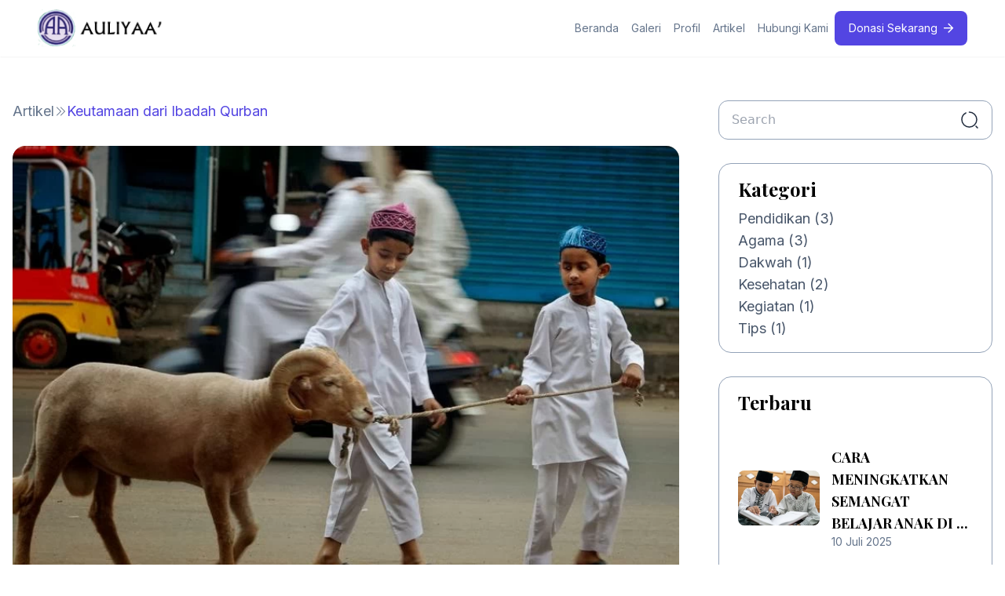

--- FILE ---
content_type: text/html; charset=UTF-8
request_url: http://yatim-auliyaa.com/article/keutamaan-dari-ibadah-qurban
body_size: 5269
content:
<html lang="en">
<head>
<meta charset="utf-8">
<meta http-equiv="X-UA-Compatible" content="IE=edge">
<link rel="shortcut icon" href="http://yatim-auliyaa.com/storage/setting/TdvBEPDWUFuXtR5WWqnS2n0y7kRqqiRFK3YAPXDN.png">
<meta name="viewport" content="width=device-width, initial-scale=1, maximum-scale=1" />
<title>    Artikel - Yatim Auliyaa
</title>

<meta name="keywords" content="Yatim Auliyaa" />
<meta name="description" content="Yatim Auliyaa" />
<meta name="author" content="Yatim Auliyaa" />
<meta property="og:image" content="storage/setting/gEhk9qyuGOtYl7MoXB2qZCOoxCapDj5PpEKcwffF.png">
<link rel="stylesheet" type="text/css" href="http://yatim-auliyaa.com/static/website/css/sidebar.css" />


<link rel="stylesheet" type="text/css" href="http://yatim-auliyaa.com/static/website/css/floating.css" />

<!-- Tailwindcss -->
<link rel="stylesheet" type="text/css" href="http://yatim-auliyaa.com/build/website/css/app.css">

<!-- font -->


<!-- Plugins -->



<link rel="stylesheet" type="text/css" href="http://yatim-auliyaa.com/static/website/css/font-awesome-pro.css" />


<link rel="stylesheet" type="text/css" href="http://yatim-auliyaa.com/static/website/css/aos.css" />








<link rel="stylesheet" type="text/css" href="http://yatim-auliyaa.com/static/website/css/owl-carousel/function-slider.css" />
<link rel="stylesheet" type="text/css" href="http://yatim-auliyaa.com/static/website/css/owl-carousel/owl.carousel.min.css" />
<link rel="stylesheet" type="text/css" href="http://yatim-auliyaa.com/static/website/css/owl-carousel/owl.theme.default.css" />


<link rel="stylesheet" type="text/css" href="http://yatim-auliyaa.com/static/website/css/magnific-popup.css" />


<link rel="preconnect" href="https://fonts.googleapis.com">
<link rel="preconnect" href="https://fonts.gstatic.com" crossorigin>
<link href="https://fonts.googleapis.com/css2?family=Inter:wght@100..900&display=swap" rel="stylesheet">


<link rel="preconnect" href="https://fonts.googleapis.com">
<link rel="preconnect" href="https://fonts.gstatic.com" crossorigin>
<link href="https://fonts.googleapis.com/css2?family=Inter:wght@100..900&family=Playfair+Display:ital,wght@0,400..900;1,400..900&display=swap" rel="stylesheet">

<!-- revoluation -->


<!-- Typography -->


<!-- Shortcodes -->


<!-- Style -->


<!-- construction -->


<!-- Responsive -->


<!-- Style customizer -->


<!-- Custom Styles -->



</head>
<body>
<div class="wrapper overflow-x-hidden">

    <!--=================================
     preloader -->

    
        
    

    <!--=================================
     preloader -->

    <!--=================================
     header -->

<header id="header" class="header fancy">
    <nav class=" flex justify-between px-12 py-3 items-center bg-white shadow-sm">


    <div>
        <a href="http://yatim-auliyaa.com"><img src="http://yatim-auliyaa.com/storage/setting/sKTtgfbVmJ2dJSrVpWfuoNjfppPH3vWMrGw8lAYs.png"
                alt=""></a>
    </div>

    <ul class="lg:gap-9 lg:flex items-center hidden">
        <li class="p-2"><a
                class=" hover:font-semibold lg:hover:text-[#30248E] text-sm lg:text-slate-500 hover:opacity-100 font-inter"
                href="http://yatim-auliyaa.com">Beranda</a></li>
        <li class="p-2"><a
                class=" hover:font-semibold lg:hover:text-[#30248E] text-sm lg:text-slate-500 hover:opacity-100 font-inter"
                href="http://yatim-auliyaa.com/gallery/photo">Galeri</a></li>
        <li class="p-2"><a
                class=" hover:font-semibold lg:hover:text-[#30248E] text-sm lg:text-slate-500 hover:opacity-100 font-inter"
                href="http://yatim-auliyaa.com/about">Profil</a></li>
        <li class="p-2"><a
                class=" hover:font-semibold lg:hover:text-[#30248E] text-sm lg:text-slate-500 hover:opacity-100 font-inter"
                href="http://yatim-auliyaa.com/article">Artikel</a></li>
        <li class="p-2"><a
                class=" hover:font-semibold lg:hover:text-[#30248E] text-sm lg:text-slate-500 hover:opacity-100 font-inter"
                href="http://yatim-auliyaa.com/contact">Hubungi Kami</a></li>
        <li class=""><a class="" href="http://yatim-auliyaa.com/donation"><button
                    class="text-sm px-[18px] rounded-lg py-3  bg-[#5345E2] text-white hover:bg-blue-800 font-inter">Donasi
                    Sekarang <i class="far fa-arrow-right ml-1"></i></button></a></li>

    </ul>

    <ul id="dropdownList" class="absolute bg-white shadow-lg w-full left-0 px-8 top-0 pt-10 z-50 pb-7 hidden">
        <li class="flex justify-end">
                <button id="closeBtn"><img class="w-4 h-4" src="http://yatim-auliyaa.com/static/website/images/element/cross.png" alt=""></button>
        </li>
        <li class="flex justify-center mt-5">
                <a class="mx-auto" href="http://yatim-auliyaa.com"><img src="http://yatim-auliyaa.com/storage/setting/sKTtgfbVmJ2dJSrVpWfuoNjfppPH3vWMrGw8lAYs.png" alt=""></a>
        </li>
        <li class="mt-8 flex items-center gap-2">
                <img class="w-4 h-4" src="http://yatim-auliyaa.com/static/website/images/element/plus-sign.png" alt="">
                <a class="font-inter font-semibold text-slate-500 hover:text-slate-600" href="http://yatim-auliyaa.com">Beranda</a>
        </li>
        <li class="mt-4 flex items-center gap-2">
                <img class="w-4 h-4" src="http://yatim-auliyaa.com/static/website/images/element/plus-sign.png" alt="">
                <a class="font-inter font-semibold text-slate-500 hover:text-slate-600" href="http://yatim-auliyaa.com/gallery/photo">Galeri</a>
                
        </li>
        <li class="mt-4 flex items-center gap-2">
                <img class="w-4 h-4" src="http://yatim-auliyaa.com/static/website/images/element/plus-sign.png" alt="">
                <a class="font-inter font-semibold text-slate-500 hover:text-slate-600" href="http://yatim-auliyaa.com/about">Profil</a>
                
        </li>
        <li class="mt-4 flex items-center gap-2">
                <img class="w-4 h-4" src="http://yatim-auliyaa.com/static/website/images/element/plus-sign.png" alt="">
                <a class="font-inter font-semibold text-slate-500 hover:text-slate-600" href="http://yatim-auliyaa.com/article">Artikel</a>
        </li>
        <li class="mt-4 flex items-center gap-2">
                <img class="w-4 h-4" src="http://yatim-auliyaa.com/static/website/images/element/plus-sign.png" alt="">
                <a class="font-inter font-semibold text-slate-500 hover:text-slate-600" href="http://yatim-auliyaa.com/contact">Hubungi Kami</a>
        </li>
        <li class="mt-4 flex items-center gap-2">
                <img class="w-4 h-4" src="http://yatim-auliyaa.com/static/website/images/element/plus-sign.png" alt="">
                <a class="font-inter font-semibold text-slate-500 hover:text-slate-600" href="http://yatim-auliyaa.com/donation">Donasi Sekarang</a>
        </li>
    </ul>
    <div id="dropdownBtn" class="relative lg:hidden">
        <input type="checkbox" class="absolute opacity-0 w-5 h-5">
        <span class=" text-xl"><i class="fal fa-bars"></i></span>
    </div>
</nav>

<script></script>
</header>

<!--=================================
header --><div class=" min-h-screen">
        <div class=" max-w-[1416px] flex mx-auto mt-14 justify-between px-4">

    
    <div class=" lg:w-[68%] w-full space-y-[30px] mb-[112px]">
        <div class="flex items-center gap-5">
            <a class="md:text-lg text-sm text-[#64748B] font-inter" href="http://yatim-auliyaa.com/article">Artikel</a>
            <img src="http://yatim-auliyaa.com/static/website/images/element/CaretDoubleRight.svg" alt="">
            <a href="" class="md:text-lg text-sm text-[#5345E2] font-inter">Keutamaan dari Ibadah Qurban</a>
        </div>

        <img class="w-full rounded-2xl" src="http://dev.yatim-auliyaa.com/storage/ugc/blog/65f3dfa605478-artikel-2-md.webp" alt="">
        <div>
            <h2 class="text-[30px] font-bold font-fairplay">Keutamaan dari Ibadah Qurban</h2>
            <h2 class="mt-2 text-sm text-[#64748B] font-inter">15 Maret 2024</h2>
        </div>
        <div class="text-lg font-inter text-[#64748B]"><span><p>Ibadah qurban merupakan salah satu ibadah yang menunjukkan bentuk syukur kita terhadap segala rejeki yang diberikan oleh Allah SWT selama ini. Selain mempunyai banyak manfaat berkurban dalam islam, terdapat pula beberapa keutamaan berkurban atau ibadah qurban dalam Islam. Keutamaan-keutamaan dari ibadah qurban ini tercermin dalam beberapa aspek, di antaranya adalah sebagai berikut:</p><p><br></p><p><strong>1. Ketaatan kepada Allah</strong> : Ibadah qurban merupakan bentuk ketaatan kepada perintah Allah SWT. Dalam Al-Qur'an, Allah memerintahkan umat-Nya untuk menyembelih hewan qurban sebagai salah satu bentuk pengabdian kepada-Nya. Dengan melaksanakan ibadah kurban, umat Muslim menunjukkan ketaatan dan penghormatan kepada perintah Allah, yang merupakan bagian integral dari keyakinan dan praktek keagamaan mereka.</p><p><br></p><p><strong>2. Pengorbanan dan Kebajikan</strong> : Ibadah qurban juga mengajarkan nilai-nilai pengorbanan dan kebajikan. Ketika seseorang memilih untuk menyembelih hewan qurban, mereka memberikan sebagian dari harta mereka untuk kepentingan yang lebih besar, yaitu kemaslahatan umat dan pemberian kepada sesama yang membutuhkan. Hal ini mencerminkan ajaran Islam tentang pentingnya berbagi rezeki dengan orang lain, terutama yang kurang beruntung.</p><p><br></p><p><strong>3. Solidaritas Sosial</strong> : Ibadah qurban juga memperkuat ikatan sosial antara individu dalam masyarakat. Dengan membagikan daging qurban kepada yang membutuhkan, umat Muslim tidak hanya menjalankan perintah Allah, tetapi juga menunjukkan rasa empati dan solidaritas terhadap sesama anggota masyarakat. Tindakan ini memperkuat hubungan antarindividu, mengurangi kesenjangan sosial, dan menciptakan atmosfer saling peduli dan mendukung di dalam masyarakat.</p><p><br></p><p><strong>4. Menjaga Keseimbangan Ekonomi</strong> : Ibadah qurban juga memiliki implikasi ekonomi yang positif dalam masyarakat. Dengan adanya distribusi daging qurban kepada yang membutuhkan, terutama fakir miskin, orang yang kurang mampu, dan mereka yang terpinggirkan, membantu menjaga keseimbangan ekonomi di dalam masyarakat. Ini memberikan kesempatan bagi semua anggota masyarakat untuk merasakan nikmat dari rezeki yang Allah berikan.</p><p><br></p><p><strong>5. Peningkatan Kualitas Hidup</strong> : Melalui ibadah qurban, tidak hanya kebutuhan material yang dipenuhi, tetapi juga terjadi peningkatan kualitas hidup secara keseluruhan. Orang yang menerima bagian dari daging kurban dapat merasa diakui dan dihargai oleh masyarakat, sedangkan yang memberi merasa bahagia karena telah melaksanakan perintah Allah dan berkontribusi positif kepada masyarakat. Ini menciptakan atmosfer saling menghargai dan penuh berkah di dalam masyarakat.</p><p><br></p><p>Dengan demikian, ibadah qurban memiliki banyak keutamaan, termasuk memperkuat hubungan dengan Allah, meningkatkan solidaritas sosial, mengajarkan nilai-nilai pengorbanan dan kebajikan, serta memberikan manfaat ekonomi dan kualitas hidup bagi masyarakat secara keseluruhan.</p></span></div>
    </div>

    
    <div class="lg:w-[28%] w-full hidden lg:block">
        <form action="http://yatim-auliyaa.com/search" method="GET" class="flex py-3 px-4 border-[1px] border-[#94A3B8] rounded-xl justify-between mb-6">
            <input class="w-[80%] outline-none input-search" type="search" name="cari" placeholder="Search">
            <button type="submit">
                <img src="http://yatim-auliyaa.com/static/website/images/element/search-normal.svg" alt="">
            </button>
        </form>

        <div class="py-4 mt-[30px] px-6 border-[1px] border-[#94A3B8] rounded-2xl hidden md:block">
            <h2 class="text-2xl font-bold font-fairplay">Kategori</h2>

            <ul class="mt-2 text-lg text-[#475569] font-inter">
                                    <li class=" hover:text-[#5345E2] focus:text-[#5345E2]">
                        <a href="http://yatim-auliyaa.com/category/pendidikan">Pendidikan (3)</a>
                    </li>
                                    <li class=" hover:text-[#5345E2] focus:text-[#5345E2]">
                        <a href="http://yatim-auliyaa.com/category/agama">Agama (3)</a>
                    </li>
                                    <li class=" hover:text-[#5345E2] focus:text-[#5345E2]">
                        <a href="http://yatim-auliyaa.com/category/dakwah">Dakwah (1)</a>
                    </li>
                                    <li class=" hover:text-[#5345E2] focus:text-[#5345E2]">
                        <a href="http://yatim-auliyaa.com/category/kesehatan">Kesehatan (2)</a>
                    </li>
                                    <li class=" hover:text-[#5345E2] focus:text-[#5345E2]">
                        <a href="http://yatim-auliyaa.com/category/kegiatan">Kegiatan (1)</a>
                    </li>
                                    <li class=" hover:text-[#5345E2] focus:text-[#5345E2]">
                        <a href="http://yatim-auliyaa.com/category/tips">Tips (1)</a>
                    </li>
                            </ul>
        </div>

        <div class="py-4 px-6 border-[1px] mt-[30px] border-[#94A3B8] rounded-2xl space-y-10 hidden md:block">
            <h2 class=" text-2xl font-bold font-fairplay">Terbaru</h2>
                        <a href="http://yatim-auliyaa.com/article/cara-meningkatkan-semangat-belajar-anak-di-tahun-ajaran-baru" class=" flex justify-between items-center">
                    <img class=" w-[35%] h-[70px] object-cover rounded-lg" src="http://dev.yatim-auliyaa.com/storage/ugc/blog/686f70e4e6fa2-upscalemedia-transformed-1-sm.webp" alt="">
                    <div class="w-[60%]">
                        <h2 class="text-lg font-bold font-fairplay">CARA MENINGKATKAN SEMANGAT BELAJAR ANAK DI ... </h2>
                        <h2 class="text-sm text-[#64748B] font-inter">10 Juli 2025</h2>
                    </div>
                </a>
                            <a href="http://yatim-auliyaa.com/article/upaya-yayasan-yatim-auliyaa-dalam-menumbuhkan-semangat-belajar" class=" flex justify-between items-center">
                    <img class=" w-[35%] h-[70px] object-cover rounded-lg" src="http://dev.yatim-auliyaa.com/storage/ugc/blog/686e21cfbf228-upscalemedia-transformed-sm.webp" alt="">
                    <div class="w-[60%]">
                        <h2 class="text-lg font-bold font-fairplay">UPAYA YAYASAN YATIM AULIYAA DALAM ... </h2>
                        <h2 class="text-sm text-[#64748B] font-inter">09 Juli 2025</h2>
                    </div>
                </a>
                            <a href="http://yatim-auliyaa.com/article/menyambut-tahun-pelajaran-baru-menumbuhkan-semangat-belajar-di-tengah-tantangan" class=" flex justify-between items-center">
                    <img class=" w-[35%] h-[70px] object-cover rounded-lg" src="http://dev.yatim-auliyaa.com/storage/ugc/blog/686e180455eea-5fb4eb84181f9760da34ca31a574b861-sm.webp" alt="">
                    <div class="w-[60%]">
                        <h2 class="text-lg font-bold font-fairplay">Menyambut Tahun Pelajaran Baru : Menumbuhkan ... </h2>
                        <h2 class="text-sm text-[#64748B] font-inter">09 Juli 2025</h2>
                    </div>
                </a>
                        </div>
    </div>
  </div>

</div>

    <!--=================================
     footer -->
     <div class=" relative z-10">
    <div class="bg-[#0F172A] pt-16 pb-32 px-8">
        <div class="grid grid-cols-6 gap-2">
            <div class=" col-span-6 md:col-span-3">
                <a href="http://yatim-auliyaa.com"><img src="http://yatim-auliyaa.com/storage/setting/vzzZPKQX1BoMKFFgURW47oQ3uyxHeUTSwzWYizlI.png"
                        alt=""></a>
                <div class="flex items-center mt-3 gap-4 w-[90%]">
                    <img class="w-6" src="http://yatim-auliyaa.com/static/website/images/element/map-pin.png" alt="">
                    <h2 class="text-[#E2E8F0] font-inter">Jl. Cendrawasih Bunderan 29, Rewin Waru - Sidoarjo</h2>
                </div>
                <div class="flex items-center mt-3 gap-4 w-[90%]">
                    <img class="w-6 " src="http://yatim-auliyaa.com/static/website/images/element/icon (1).png" alt="">
                    <h2 class="text-[#E2E8F0] font-inter">yatimauliyaa@gmail.com</h2>
                </div>
                <div class="flex items-center mt-3 gap-4 w-[90%]">
                    <img class="w-6 " src="http://yatim-auliyaa.com/static/website/images/element/phone.png" alt="">
                    <h2 class="text-[#E2E8F0] font-inter">+62(31)8662863</h2>
                </div>
            </div>

            <div class=" col-span-6 md:col-span-3 mt-4 md:mt-0">
                <h2 class=" text-3xl font font-semibold text-white font-fairplay">Halaman Lain</h2>
                <ul class="mt-4">
                    <li class="flex gap-1 mt-2">
                        <img src="http://yatim-auliyaa.com/static/website/images/element/_Carousel arrow.png" alt="">
                        <a class="text-[#E2E8F0] hover:text-slate-500 font-inter" href="http://yatim-auliyaa.com">Beranda</a>
                    </li>
                    <li class="flex gap-1 mt-2">
                        <img src="http://yatim-auliyaa.com/static/website/images/element/_Carousel arrow.png" alt="">
                        <a class="text-[#E2E8F0] hover:text-slate-500 font-inter" href="http://yatim-auliyaa.com/gallery/photo">Galeri</a>
                    </li>
                    <li class="flex gap-1 mt-2">
                        <img src="http://yatim-auliyaa.com/static/website/images/element/_Carousel arrow.png" alt="">
                        <a class="text-[#E2E8F0] hover:text-slate-500 font-inter" href="http://yatim-auliyaa.com/about">Profil</a>
                    </li>
                    <li class="flex gap-1 mt-2">
                        <img src="http://yatim-auliyaa.com/static/website/images/element/_Carousel arrow.png" alt="">
                        <a class="text-[#E2E8F0] hover:text-slate-500 font-inter" href="http://yatim-auliyaa.com/contact">Hubungi Kami</a>
                    </li>
                    <li class="flex gap-1 mt-2">
                        <img src="http://yatim-auliyaa.com/static/website/images/element/_Carousel arrow.png" alt="">
                        <a class="text-[#E2E8F0] hover:text-slate-500 font-inter" href="http://yatim-auliyaa.com/donation">Donasi</a>
                    </li>
                </ul>
            </div>

            
        </div>
    </div>

    <div class="flex flex-wrap justify-between bg-[#020617] py-5 px-8 items-center">
        <h2 class="text-[#64748B] font-inter">Copyright © 2023 Aksamedia Inc. All right reserved. </h2>
        <ul class="flex justify-center items-center gap-4 mt-4 md:mt-0">
                        <li class="w-11 h-11 flex justify-center items-center bg-[#0F172A] rounded-xl">
                <a href="https://www.facebook.com/profile.php?id=100064393974375" target="_blank"><i class="fab text-2xl text-white fa-facebook"></i></a>
            </li>
                        <li class="w-11 h-11 flex justify-center items-center bg-[#0F172A] rounded-xl">
                <a href="https://tiktok.com/@yayasanyatimauliyaa" target="_blank"><i class="fab text-2xl text-white fa-tiktok"></i></a>
            </li>
                        <li class="w-11 h-11 flex justify-center items-center bg-[#0F172A] rounded-xl">
                <a href="https://instagram.com/roudhotul_aalamiin" target="_blank"><i class="fab text-2xl text-white fa-instagram"></i></a>
            </li>
                    </ul>
    </div>
</div>

<!--=================================
 footer -->
</div>

<!-- jquery -->
<script src="http://yatim-auliyaa.com/static/website/js/jquery-3.3.1.min.js"></script>

<!-- plugins-jquery -->
<script src="http://yatim-auliyaa.com/static/website/js/plugins-jquery.js"></script>

<!-- plugin_path -->
<script>
    var plugin_path = 'http://yatim-auliyaa.com/static/website/js/';
</script>




<!-- revolution custom -->


<!-- custom -->



<script src="http://yatim-auliyaa.com/static/website/js/isotope/isotope-pkgd.js"></script>


<script src="http://yatim-auliyaa.com/static/website/js/magnific-popup/magnific-popup.js"></script>


<script src="http://yatim-auliyaa.com/static/website/js/main.js"></script>


<script src="http://yatim-auliyaa.com/static/website/js/aos.js"></script>



<script>
    AOS.init({
            disable: 'phone',
            once: true
            // Opsi lain sesuai kebutuhan
        });
  </script>



<script src="http://yatim-auliyaa.com/static/website/js/owl-carousel-testi/jquery.min.js"></script>
<script src="http://yatim-auliyaa.com/static/website/js/owl-carousel-testi/owl.carousel.min.js"></script>
<script src="http://yatim-auliyaa.com/static/website/js/owl-carousel-testi/style-slider.js"></script>

<script src="http://yatim-auliyaa.com/js/aksa-js.js"></script>
<script src="https://cdn.jsdelivr.net/npm/sweetalert2@10"></script>
<script src='https://malsup.github.io/jquery.blockUI.js'></script>

</body>
</html>


--- FILE ---
content_type: text/css
request_url: http://yatim-auliyaa.com/static/website/css/sidebar.css
body_size: 903
content:
/* @media screen and (max-width: 1023px){
   
    nav {
      width: 100%;
    }

    nav ul {
        background: #0F172A;
        right: 0;
        flex-direction: column;
        top:0;
        height: 60%;
        justify-content: space-evenly;
        width: 100%;
       
        padding-top:35px;
        opacity: 0;
        transition: all 1s;
        z-index: -20;
        position: absolute
    }

   

    nav ul.slide{
        opacity: 100;
        transition: all 1s;
        z-index: 20;
        
    }

    nav ul li a {
        opacity: 0.8;
        color:white;
    }
} */

body{
    overflow-x: hidden;
}

.font-inter{
  font-family: 'Inter', sans-serif;
}

.font-fairplay{
  font-family: "Playfair Display", serif;
}


.tp-project-tab-button {
    background-color: #F9FAFB;
    padding: 10px 15px;
    display: inline-block;
  }
  .tp-project-tab-button button {
    font-size: 15px;
    font-weight: 500;
    padding: 15px 35px;
    position: relative;
    margin-left: -4px;
  }
  @media only screen and (min-width: 768px) and (max-width: 991px) {
    .tp-project-tab-button button {
      font-size: 14px;
      padding: 15px 15px;
    }
  }
  @media (max-width: 767px) {
    .tp-project-tab-button button {
      font-size: 14px;
      padding: 6px 13px;
      margin: 3px 0px;
    }
  }
  .tp-project-tab-button button:last-child:after {
    display: none;
  }
  .tp-project-tab-button button span {
    position: relative;
    z-index: 3;
  }
  .tp-project-tab-button button.active {
    box-shadow: 0px 15px 30px rgba(57, 81, 105, 0.05);
    background-color: var(--tp-common-white);
    color: var(--tp-common-black);
  }
  .tp-project-tab-button button.active:before {
    opacity: 1;
    visibility: visible;
  }
  .tp-project-tab-button button:hover {
    color: #222;
  }
  .tp-project-tab-button button:before {
    content: "";
    height: 100%;
    width: 101%;
    top: 0;
    left: -1px;
    background: #fff;
    position: absolute;
    z-index: 3;
    opacity: 0;
    visibility: hidden;
  }
  .tp-project-tab-button button:after {
    content: "";
    height: 40px;
    width: 1px;
    top: 50%;
    right: 0;
    background: #E4E6EA;
    transform: translateY(-50%);
    position: absolute;
    z-index: 1;
  }
  @media only screen and (min-width: 768px) and (max-width: 991px) {
    .tp-project-tab-button button:after {
      height: 20px;
    }
  }
  @media (max-width: 767px) {
    .tp-project-tab-button button:after {
      display: none;
    }
  }

  .isotope-wrapper{
    display: flex;
  }


  .image-profile{
    width: 400px;
    height: 270px;
  }

  @media (min-width:600px){
    .image-profile{
      width: 595px;
      height: 495px;
    }
  }

  @media (min-width:1024px){
    .image-profile{
      width: 495px;
      height: 400px;
    }
  }

  @media (min-width:1270px) {
    .image-profile{
      width: 495px;
      height: 410px;
    }
  }

--- FILE ---
content_type: text/css
request_url: http://yatim-auliyaa.com/static/website/css/floating.css
body_size: 433
content:
.floating {  
      animation-name: floating;
      animation-duration: 5s;
      animation-iteration-count: infinite;
      animation-timing-function: ease-in-out;
      margin-left: 30px;
      margin-top: 5px;
  }
   
  @keyframes floating {
      0% { transform: translate(0,  0px); }
      50%  { transform: translate(100px, 0px); }
      100%   { transform: translate(0, -0px); }    
  }

  .floating2 {  
      animation-name: floating2;
      animation-duration: 3.5s;
      animation-iteration-count: infinite;
      animation-timing-function: ease-in-out;
      margin-left: 30px;
      margin-top: 5px;
  }
   
  @keyframes floating2 {
      0% { transform: translate(0,  0px); }
      50%  { transform: translate(40px, 0px); }
      100%   { transform: translate(0, -0px); }    
  }

  .floating3 {  
    animation-name: floating3;
    animation-duration: 2.5s;
    animation-iteration-count: infinite;
    animation-timing-function: ease-in-out;
    margin-left: 30px;
    margin-top: 5px;
}
 
@keyframes floating3     {
    0% { transform: translate(0,  0px); }
    50%  { transform: translate(0px, 40px); }
    100%   { transform: translate(0, -0px); }    
}

.floating4 {  
    animation-name: floating4;
    animation-duration: 3s;
    animation-iteration-count: infinite;
    animation-timing-function: ease-in-out;
    margin-left: 30px;
    margin-top: 5px;
}
 
@keyframes floating4     {
    0% { transform: translate(0,  0px); }
    50%  { transform: translate(0px, 40px); }
    100%   { transform: translate(0, -0px); }    
}

.floating5 {  
    animation-name: floating5;
    animation-duration: 10s;
    animation-iteration-count: infinite;
    animation-timing-function: ease-in-out;
    margin-left: 30px;
    margin-top: 5px;
}
 
@keyframes floating5     {
    0% { transform: translate(0px,  0x); }
    25% { transform: translate(0px,  40px); }
    50%  { transform: translate(40px, 40px); }
    75%  { transform: translate(40px, -40px); }
    100%   { transform: translate(0px, 0px); }    
}

.rectangleMovement {
    animation-name: rectangleMove;
    animation-duration: 15s;
    animation-iteration-count: infinite;
    animation-timing-function: ease-in-out;
    margin-left: 30px;
    margin-top: 5px;
}

@keyframes rectangleMove {
    0% { transform: translate(0px, 0px); }
    25% { transform: translate(200px, 0px); }
    50% { transform: translate(200px, 80px); }
    75% { transform: translate(0px, 80px); }
    100% { transform: translate(0px, 0px); }
}

.rectangleMovement2 {
    animation-name: rectangleMove2;
    animation-duration: 15s;
    animation-iteration-count: infinite;
    animation-timing-function: ease-in-out;
    margin-left: 30px;
    margin-top: 5px;
}

@keyframes rectangleMove2 {
    0% { transform: translate(0px, 0px); }
    25% { transform: translate(-200px, 0px); }
    50% { transform: translate(-200px, -80px); }
    75% { transform: translate(0px, -80px); }
    100% { transform: translate(0px, 0px); }
}

.rectangleMovement3 {
    animation-name: rectangleMove;
    animation-duration: 10s;
    animation-iteration-count: infinite;
    animation-timing-function: ease-in-out;
    margin-left: 30px;
    margin-top: 5px;
}



--- FILE ---
content_type: text/css
request_url: http://yatim-auliyaa.com/build/website/css/app.css
body_size: 6935
content:
/*
! tailwindcss v3.3.5 | MIT License | https://tailwindcss.com
*//*
1. Prevent padding and border from affecting element width. (https://github.com/mozdevs/cssremedy/issues/4)
2. Allow adding a border to an element by just adding a border-width. (https://github.com/tailwindcss/tailwindcss/pull/116)
*/

*,
::before,
::after {
  box-sizing: border-box; /* 1 */
  border-width: 0; /* 2 */
  border-style: solid; /* 2 */
  border-color: #e5e7eb; /* 2 */
}

::before,
::after {
  --tw-content: '';
}

/*
1. Use a consistent sensible line-height in all browsers.
2. Prevent adjustments of font size after orientation changes in iOS.
3. Use a more readable tab size.
4. Use the user's configured `sans` font-family by default.
5. Use the user's configured `sans` font-feature-settings by default.
6. Use the user's configured `sans` font-variation-settings by default.
*/

html {
  line-height: 1.5; /* 1 */
  -webkit-text-size-adjust: 100%; /* 2 */
  -moz-tab-size: 4; /* 3 */
  -o-tab-size: 4;
     tab-size: 4; /* 3 */
  font-family: ui-sans-serif, system-ui, -apple-system, BlinkMacSystemFont, "Segoe UI", Roboto, "Helvetica Neue", Arial, "Noto Sans", sans-serif, "Apple Color Emoji", "Segoe UI Emoji", "Segoe UI Symbol", "Noto Color Emoji"; /* 4 */
  font-feature-settings: normal; /* 5 */
  font-variation-settings: normal; /* 6 */
}

/*
1. Remove the margin in all browsers.
2. Inherit line-height from `html` so users can set them as a class directly on the `html` element.
*/

body {
  margin: 0; /* 1 */
  line-height: inherit; /* 2 */
}

/*
1. Add the correct height in Firefox.
2. Correct the inheritance of border color in Firefox. (https://bugzilla.mozilla.org/show_bug.cgi?id=190655)
3. Ensure horizontal rules are visible by default.
*/

hr {
  height: 0; /* 1 */
  color: inherit; /* 2 */
  border-top-width: 1px; /* 3 */
}

/*
Add the correct text decoration in Chrome, Edge, and Safari.
*/

abbr:where([title]) {
  -webkit-text-decoration: underline dotted;
          text-decoration: underline dotted;
}

/*
Remove the default font size and weight for headings.
*/

h1,
h2,
h3,
h4,
h5,
h6 {
  font-size: inherit;
  font-weight: inherit;
}

/*
Reset links to optimize for opt-in styling instead of opt-out.
*/

a {
  color: inherit;
  text-decoration: inherit;
}

/*
Add the correct font weight in Edge and Safari.
*/

b,
strong {
  font-weight: bolder;
}

/*
1. Use the user's configured `mono` font family by default.
2. Correct the odd `em` font sizing in all browsers.
*/

code,
kbd,
samp,
pre {
  font-family: ui-monospace, SFMono-Regular, Menlo, Monaco, Consolas, "Liberation Mono", "Courier New", monospace; /* 1 */
  font-size: 1em; /* 2 */
}

/*
Add the correct font size in all browsers.
*/

small {
  font-size: 80%;
}

/*
Prevent `sub` and `sup` elements from affecting the line height in all browsers.
*/

sub,
sup {
  font-size: 75%;
  line-height: 0;
  position: relative;
  vertical-align: baseline;
}

sub {
  bottom: -0.25em;
}

sup {
  top: -0.5em;
}

/*
1. Remove text indentation from table contents in Chrome and Safari. (https://bugs.chromium.org/p/chromium/issues/detail?id=999088, https://bugs.webkit.org/show_bug.cgi?id=201297)
2. Correct table border color inheritance in all Chrome and Safari. (https://bugs.chromium.org/p/chromium/issues/detail?id=935729, https://bugs.webkit.org/show_bug.cgi?id=195016)
3. Remove gaps between table borders by default.
*/

table {
  text-indent: 0; /* 1 */
  border-color: inherit; /* 2 */
  border-collapse: collapse; /* 3 */
}

/*
1. Change the font styles in all browsers.
2. Remove the margin in Firefox and Safari.
3. Remove default padding in all browsers.
*/

button,
input,
optgroup,
select,
textarea {
  font-family: inherit; /* 1 */
  font-feature-settings: inherit; /* 1 */
  font-variation-settings: inherit; /* 1 */
  font-size: 100%; /* 1 */
  font-weight: inherit; /* 1 */
  line-height: inherit; /* 1 */
  color: inherit; /* 1 */
  margin: 0; /* 2 */
  padding: 0; /* 3 */
}

/*
Remove the inheritance of text transform in Edge and Firefox.
*/

button,
select {
  text-transform: none;
}

/*
1. Correct the inability to style clickable types in iOS and Safari.
2. Remove default button styles.
*/

button,
[type='button'],
[type='reset'],
[type='submit'] {
  -webkit-appearance: button; /* 1 */
  background-color: transparent; /* 2 */
  background-image: none; /* 2 */
}

/*
Use the modern Firefox focus style for all focusable elements.
*/

:-moz-focusring {
  outline: auto;
}

/*
Remove the additional `:invalid` styles in Firefox. (https://github.com/mozilla/gecko-dev/blob/2f9eacd9d3d995c937b4251a5557d95d494c9be1/layout/style/res/forms.css#L728-L737)
*/

:-moz-ui-invalid {
  box-shadow: none;
}

/*
Add the correct vertical alignment in Chrome and Firefox.
*/

progress {
  vertical-align: baseline;
}

/*
Correct the cursor style of increment and decrement buttons in Safari.
*/

::-webkit-inner-spin-button,
::-webkit-outer-spin-button {
  height: auto;
}

/*
1. Correct the odd appearance in Chrome and Safari.
2. Correct the outline style in Safari.
*/

[type='search'] {
  -webkit-appearance: textfield; /* 1 */
  outline-offset: -2px; /* 2 */
}

/*
Remove the inner padding in Chrome and Safari on macOS.
*/

::-webkit-search-decoration {
  -webkit-appearance: none;
}

/*
1. Correct the inability to style clickable types in iOS and Safari.
2. Change font properties to `inherit` in Safari.
*/

::-webkit-file-upload-button {
  -webkit-appearance: button; /* 1 */
  font: inherit; /* 2 */
}

/*
Add the correct display in Chrome and Safari.
*/

summary {
  display: list-item;
}

/*
Removes the default spacing and border for appropriate elements.
*/

blockquote,
dl,
dd,
h1,
h2,
h3,
h4,
h5,
h6,
hr,
figure,
p,
pre {
  margin: 0;
}

fieldset {
  margin: 0;
  padding: 0;
}

legend {
  padding: 0;
}

ol,
ul,
menu {
  list-style: none;
  margin: 0;
  padding: 0;
}

/*
Reset default styling for dialogs.
*/
dialog {
  padding: 0;
}

/*
Prevent resizing textareas horizontally by default.
*/

textarea {
  resize: vertical;
}

/*
1. Reset the default placeholder opacity in Firefox. (https://github.com/tailwindlabs/tailwindcss/issues/3300)
2. Set the default placeholder color to the user's configured gray 400 color.
*/

input::-moz-placeholder, textarea::-moz-placeholder {
  opacity: 1; /* 1 */
  color: #9ca3af; /* 2 */
}

input::placeholder,
textarea::placeholder {
  opacity: 1; /* 1 */
  color: #9ca3af; /* 2 */
}

/*
Set the default cursor for buttons.
*/

button,
[role="button"] {
  cursor: pointer;
}

/*
Make sure disabled buttons don't get the pointer cursor.
*/
:disabled {
  cursor: default;
}

/*
1. Make replaced elements `display: block` by default. (https://github.com/mozdevs/cssremedy/issues/14)
2. Add `vertical-align: middle` to align replaced elements more sensibly by default. (https://github.com/jensimmons/cssremedy/issues/14#issuecomment-634934210)
   This can trigger a poorly considered lint error in some tools but is included by design.
*/

img,
svg,
video,
canvas,
audio,
iframe,
embed,
object {
  display: block; /* 1 */
  vertical-align: middle; /* 2 */
}

/*
Constrain images and videos to the parent width and preserve their intrinsic aspect ratio. (https://github.com/mozdevs/cssremedy/issues/14)
*/

img,
video {
  max-width: 100%;
  height: auto;
}

/* Make elements with the HTML hidden attribute stay hidden by default */
[hidden] {
  display: none;
}

*, ::before, ::after {
  --tw-border-spacing-x: 0;
  --tw-border-spacing-y: 0;
  --tw-translate-x: 0;
  --tw-translate-y: 0;
  --tw-rotate: 0;
  --tw-skew-x: 0;
  --tw-skew-y: 0;
  --tw-scale-x: 1;
  --tw-scale-y: 1;
  --tw-pan-x:  ;
  --tw-pan-y:  ;
  --tw-pinch-zoom:  ;
  --tw-scroll-snap-strictness: proximity;
  --tw-gradient-from-position:  ;
  --tw-gradient-via-position:  ;
  --tw-gradient-to-position:  ;
  --tw-ordinal:  ;
  --tw-slashed-zero:  ;
  --tw-numeric-figure:  ;
  --tw-numeric-spacing:  ;
  --tw-numeric-fraction:  ;
  --tw-ring-inset:  ;
  --tw-ring-offset-width: 0px;
  --tw-ring-offset-color: #fff;
  --tw-ring-color: rgb(59 130 246 / 0.5);
  --tw-ring-offset-shadow: 0 0 #0000;
  --tw-ring-shadow: 0 0 #0000;
  --tw-shadow: 0 0 #0000;
  --tw-shadow-colored: 0 0 #0000;
  --tw-blur:  ;
  --tw-brightness:  ;
  --tw-contrast:  ;
  --tw-grayscale:  ;
  --tw-hue-rotate:  ;
  --tw-invert:  ;
  --tw-saturate:  ;
  --tw-sepia:  ;
  --tw-drop-shadow:  ;
  --tw-backdrop-blur:  ;
  --tw-backdrop-brightness:  ;
  --tw-backdrop-contrast:  ;
  --tw-backdrop-grayscale:  ;
  --tw-backdrop-hue-rotate:  ;
  --tw-backdrop-invert:  ;
  --tw-backdrop-opacity:  ;
  --tw-backdrop-saturate:  ;
  --tw-backdrop-sepia:  ;
}

::backdrop {
  --tw-border-spacing-x: 0;
  --tw-border-spacing-y: 0;
  --tw-translate-x: 0;
  --tw-translate-y: 0;
  --tw-rotate: 0;
  --tw-skew-x: 0;
  --tw-skew-y: 0;
  --tw-scale-x: 1;
  --tw-scale-y: 1;
  --tw-pan-x:  ;
  --tw-pan-y:  ;
  --tw-pinch-zoom:  ;
  --tw-scroll-snap-strictness: proximity;
  --tw-gradient-from-position:  ;
  --tw-gradient-via-position:  ;
  --tw-gradient-to-position:  ;
  --tw-ordinal:  ;
  --tw-slashed-zero:  ;
  --tw-numeric-figure:  ;
  --tw-numeric-spacing:  ;
  --tw-numeric-fraction:  ;
  --tw-ring-inset:  ;
  --tw-ring-offset-width: 0px;
  --tw-ring-offset-color: #fff;
  --tw-ring-color: rgb(59 130 246 / 0.5);
  --tw-ring-offset-shadow: 0 0 #0000;
  --tw-ring-shadow: 0 0 #0000;
  --tw-shadow: 0 0 #0000;
  --tw-shadow-colored: 0 0 #0000;
  --tw-blur:  ;
  --tw-brightness:  ;
  --tw-contrast:  ;
  --tw-grayscale:  ;
  --tw-hue-rotate:  ;
  --tw-invert:  ;
  --tw-saturate:  ;
  --tw-sepia:  ;
  --tw-drop-shadow:  ;
  --tw-backdrop-blur:  ;
  --tw-backdrop-brightness:  ;
  --tw-backdrop-contrast:  ;
  --tw-backdrop-grayscale:  ;
  --tw-backdrop-hue-rotate:  ;
  --tw-backdrop-invert:  ;
  --tw-backdrop-opacity:  ;
  --tw-backdrop-saturate:  ;
  --tw-backdrop-sepia:  ;
}
.container {
  width: 100%;
}
@media (min-width: 640px) {

  .container {
    max-width: 640px;
  }
}
@media (min-width: 768px) {

  .container {
    max-width: 768px;
  }
}
@media (min-width: 1024px) {

  .container {
    max-width: 1024px;
  }
}
@media (min-width: 1280px) {

  .container {
    max-width: 1280px;
  }
}
@media (min-width: 1536px) {

  .container {
    max-width: 1536px;
  }
}
.sr-only {
  position: absolute;
  width: 1px;
  height: 1px;
  padding: 0;
  margin: -1px;
  overflow: hidden;
  clip: rect(0, 0, 0, 0);
  white-space: nowrap;
  border-width: 0;
}
.absolute {
  position: absolute;
}
.relative {
  position: relative;
}
.-left-10 {
  left: -2.5rem;
}
.-left-5 {
  left: -1.25rem;
}
.-right-6 {
  right: -1.5rem;
}
.bottom-0 {
  bottom: 0px;
}
.bottom-1 {
  bottom: 0.25rem;
}
.bottom-10 {
  bottom: 2.5rem;
}
.bottom-12 {
  bottom: 3rem;
}
.bottom-20 {
  bottom: 5rem;
}
.bottom-28 {
  bottom: 7rem;
}
.bottom-32 {
  bottom: 8rem;
}
.bottom-64 {
  bottom: 16rem;
}
.left-0 {
  left: 0px;
}
.left-1\/2 {
  left: 50%;
}
.left-12 {
  left: 3rem;
}
.left-32 {
  left: 8rem;
}
.left-7 {
  left: 1.75rem;
}
.right-0 {
  right: 0px;
}
.right-12 {
  right: 3rem;
}
.right-16 {
  right: 4rem;
}
.right-40 {
  right: 10rem;
}
.right-72 {
  right: 18rem;
}
.top-0 {
  top: 0px;
}
.top-1\/2 {
  top: 50%;
}
.top-16 {
  top: 4rem;
}
.top-28 {
  top: 7rem;
}
.z-10 {
  z-index: 10;
}
.z-20 {
  z-index: 20;
}
.z-30 {
  z-index: 30;
}
.z-50 {
  z-index: 50;
}
.col-span-3 {
  grid-column: span 3 / span 3;
}
.col-span-6 {
  grid-column: span 6 / span 6;
}
.float-right {
  float: right;
}
.mx-\[1vh\] {
  margin-left: 1vh;
  margin-right: 1vh;
}
.mx-auto {
  margin-left: auto;
  margin-right: auto;
}
.my-2 {
  margin-top: 0.5rem;
  margin-bottom: 0.5rem;
}
.mb-1 {
  margin-bottom: 0.25rem;
}
.mb-10 {
  margin-bottom: 2.5rem;
}
.mb-11 {
  margin-bottom: 2.75rem;
}
.mb-12 {
  margin-bottom: 3rem;
}
.mb-14 {
  margin-bottom: 3.5rem;
}
.mb-2 {
  margin-bottom: 0.5rem;
}
.mb-20 {
  margin-bottom: 5rem;
}
.mb-28 {
  margin-bottom: 7rem;
}
.mb-3 {
  margin-bottom: 0.75rem;
}
.mb-32 {
  margin-bottom: 8rem;
}
.mb-6 {
  margin-bottom: 1.5rem;
}
.mb-7 {
  margin-bottom: 1.75rem;
}
.mb-8 {
  margin-bottom: 2rem;
}
.mb-9 {
  margin-bottom: 2.25rem;
}
.mb-\[112px\] {
  margin-bottom: 112px;
}
.mb-\[2vh\] {
  margin-bottom: 2vh;
}
.ml-1 {
  margin-left: 0.25rem;
}
.ml-2 {
  margin-left: 0.5rem;
}
.ml-3 {
  margin-left: 0.75rem;
}
.ml-4 {
  margin-left: 1rem;
}
.ml-auto {
  margin-left: auto;
}
.mr-1 {
  margin-right: 0.25rem;
}
.mr-3 {
  margin-right: 0.75rem;
}
.mr-auto {
  margin-right: auto;
}
.mt-1 {
  margin-top: 0.25rem;
}
.mt-10 {
  margin-top: 2.5rem;
}
.mt-12 {
  margin-top: 3rem;
}
.mt-14 {
  margin-top: 3.5rem;
}
.mt-16 {
  margin-top: 4rem;
}
.mt-2 {
  margin-top: 0.5rem;
}
.mt-20 {
  margin-top: 5rem;
}
.mt-24 {
  margin-top: 6rem;
}
.mt-28 {
  margin-top: 7rem;
}
.mt-3 {
  margin-top: 0.75rem;
}
.mt-4 {
  margin-top: 1rem;
}
.mt-40 {
  margin-top: 10rem;
}
.mt-5 {
  margin-top: 1.25rem;
}
.mt-6 {
  margin-top: 1.5rem;
}
.mt-8 {
  margin-top: 2rem;
}
.mt-\[10px\] {
  margin-top: 10px;
}
.mt-\[130px\] {
  margin-top: 130px;
}
.mt-\[30px\] {
  margin-top: 30px;
}
.mt-\[34px\] {
  margin-top: 34px;
}
.block {
  display: block;
}
.flex {
  display: flex;
}
.table {
  display: table;
}
.grid {
  display: grid;
}
.hidden {
  display: none;
}
.h-11 {
  height: 2.75rem;
}
.h-12 {
  height: 3rem;
}
.h-4 {
  height: 1rem;
}
.h-5 {
  height: 1.25rem;
}
.h-6 {
  height: 1.5rem;
}
.h-7 {
  height: 1.75rem;
}
.h-8 {
  height: 2rem;
}
.h-\[170px\] {
  height: 170px;
}
.h-\[200px\] {
  height: 200px;
}
.h-\[220px\] {
  height: 220px;
}
.h-\[350px\] {
  height: 350px;
}
.h-\[70px\] {
  height: 70px;
}
.h-fit {
  height: -moz-fit-content;
  height: fit-content;
}
.min-h-screen {
  min-height: 100vh;
}
.w-1\/3 {
  width: 33.333333%;
}
.w-11 {
  width: 2.75rem;
}
.w-12 {
  width: 3rem;
}
.w-4 {
  width: 1rem;
}
.w-4\/5 {
  width: 80%;
}
.w-5 {
  width: 1.25rem;
}
.w-6 {
  width: 1.5rem;
}
.w-7 {
  width: 1.75rem;
}
.w-8 {
  width: 2rem;
}
.w-\[35\%\] {
  width: 35%;
}
.w-\[350px\] {
  width: 350px;
}
.w-\[45\%\] {
  width: 45%;
}
.w-\[60\%\] {
  width: 60%;
}
.w-\[70px\] {
  width: 70px;
}
.w-\[80\%\] {
  width: 80%;
}
.w-\[90\%\] {
  width: 90%;
}
.w-\[94\%\] {
  width: 94%;
}
.w-fit {
  width: -moz-fit-content;
  width: fit-content;
}
.w-full {
  width: 100%;
}
.max-w-5xl {
  max-width: 64rem;
}
.max-w-\[1156px\] {
  max-width: 1156px;
}
.max-w-\[1176px\] {
  max-width: 1176px;
}
.max-w-\[1400px\] {
  max-width: 1400px;
}
.max-w-\[1416px\] {
  max-width: 1416px;
}
.max-w-\[1496px\] {
  max-width: 1496px;
}
.-translate-x-1\/2 {
  --tw-translate-x: -50%;
  transform: translate(var(--tw-translate-x), var(--tw-translate-y)) rotate(var(--tw-rotate)) skewX(var(--tw-skew-x)) skewY(var(--tw-skew-y)) scaleX(var(--tw-scale-x)) scaleY(var(--tw-scale-y));
}
.-translate-y-1\/2 {
  --tw-translate-y: -50%;
  transform: translate(var(--tw-translate-x), var(--tw-translate-y)) rotate(var(--tw-rotate)) skewX(var(--tw-skew-x)) skewY(var(--tw-skew-y)) scaleX(var(--tw-scale-x)) scaleY(var(--tw-scale-y));
}
.transform {
  transform: translate(var(--tw-translate-x), var(--tw-translate-y)) rotate(var(--tw-rotate)) skewX(var(--tw-skew-x)) skewY(var(--tw-skew-y)) scaleX(var(--tw-scale-x)) scaleY(var(--tw-scale-y));
}
.columns-4 {
  -moz-columns: 4;
       columns: 4;
}
.grid-cols-1 {
  grid-template-columns: repeat(1, minmax(0, 1fr));
}
.grid-cols-6 {
  grid-template-columns: repeat(6, minmax(0, 1fr));
}
.flex-row-reverse {
  flex-direction: row-reverse;
}
.flex-col {
  flex-direction: column;
}
.flex-col-reverse {
  flex-direction: column-reverse;
}
.flex-wrap {
  flex-wrap: wrap;
}
.items-center {
  align-items: center;
}
.justify-end {
  justify-content: flex-end;
}
.justify-center {
  justify-content: center;
}
.justify-between {
  justify-content: space-between;
}
.justify-around {
  justify-content: space-around;
}
.gap-1 {
  gap: 0.25rem;
}
.gap-2 {
  gap: 0.5rem;
}
.gap-3 {
  gap: 0.75rem;
}
.gap-4 {
  gap: 1rem;
}
.gap-5 {
  gap: 1.25rem;
}
.gap-6 {
  gap: 1.5rem;
}
.gap-9 {
  gap: 2.25rem;
}
.gap-\[30px\] {
  gap: 30px;
}
.space-y-10 > :not([hidden]) ~ :not([hidden]) {
  --tw-space-y-reverse: 0;
  margin-top: calc(2.5rem * calc(1 - var(--tw-space-y-reverse)));
  margin-bottom: calc(2.5rem * var(--tw-space-y-reverse));
}
.space-y-16 > :not([hidden]) ~ :not([hidden]) {
  --tw-space-y-reverse: 0;
  margin-top: calc(4rem * calc(1 - var(--tw-space-y-reverse)));
  margin-bottom: calc(4rem * var(--tw-space-y-reverse));
}
.space-y-3 > :not([hidden]) ~ :not([hidden]) {
  --tw-space-y-reverse: 0;
  margin-top: calc(0.75rem * calc(1 - var(--tw-space-y-reverse)));
  margin-bottom: calc(0.75rem * var(--tw-space-y-reverse));
}
.space-y-4 > :not([hidden]) ~ :not([hidden]) {
  --tw-space-y-reverse: 0;
  margin-top: calc(1rem * calc(1 - var(--tw-space-y-reverse)));
  margin-bottom: calc(1rem * var(--tw-space-y-reverse));
}
.space-y-\[14px\] > :not([hidden]) ~ :not([hidden]) {
  --tw-space-y-reverse: 0;
  margin-top: calc(14px * calc(1 - var(--tw-space-y-reverse)));
  margin-bottom: calc(14px * var(--tw-space-y-reverse));
}
.space-y-\[30px\] > :not([hidden]) ~ :not([hidden]) {
  --tw-space-y-reverse: 0;
  margin-top: calc(30px * calc(1 - var(--tw-space-y-reverse)));
  margin-bottom: calc(30px * var(--tw-space-y-reverse));
}
.space-y-\[60px\] > :not([hidden]) ~ :not([hidden]) {
  --tw-space-y-reverse: 0;
  margin-top: calc(60px * calc(1 - var(--tw-space-y-reverse)));
  margin-bottom: calc(60px * var(--tw-space-y-reverse));
}
.overflow-hidden {
  overflow: hidden;
}
.overflow-x-hidden {
  overflow-x: hidden;
}
.rounded {
  border-radius: 0.25rem;
}
.rounded-2xl {
  border-radius: 1rem;
}
.rounded-3xl {
  border-radius: 1.5rem;
}
.rounded-full {
  border-radius: 9999px;
}
.rounded-lg {
  border-radius: 0.5rem;
}
.rounded-xl {
  border-radius: 0.75rem;
}
.border-0 {
  border-width: 0px;
}
.border-2 {
  border-width: 2px;
}
.border-\[1px\] {
  border-width: 1px;
}
.border-\[3px\] {
  border-width: 3px;
}
.border-\[\#0EA5E9\] {
  --tw-border-opacity: 1;
  border-color: rgb(14 165 233 / var(--tw-border-opacity));
}
.border-\[\#4ADE80\] {
  --tw-border-opacity: 1;
  border-color: rgb(74 222 128 / var(--tw-border-opacity));
}
.border-\[\#9295F3\] {
  --tw-border-opacity: 1;
  border-color: rgb(146 149 243 / var(--tw-border-opacity));
}
.border-\[\#94A3B8\] {
  --tw-border-opacity: 1;
  border-color: rgb(148 163 184 / var(--tw-border-opacity));
}
.border-\[\#CBD5E1\] {
  --tw-border-opacity: 1;
  border-color: rgb(203 213 225 / var(--tw-border-opacity));
}
.border-\[\#E2E8F0\] {
  --tw-border-opacity: 1;
  border-color: rgb(226 232 240 / var(--tw-border-opacity));
}
.border-\[\#FACC15\] {
  --tw-border-opacity: 1;
  border-color: rgb(250 204 21 / var(--tw-border-opacity));
}
.bg-\[\#01D7EF\] {
  --tw-bg-opacity: 1;
  background-color: rgb(1 215 239 / var(--tw-bg-opacity));
}
.bg-\[\#020617\] {
  --tw-bg-opacity: 1;
  background-color: rgb(2 6 23 / var(--tw-bg-opacity));
}
.bg-\[\#049CB6\] {
  --tw-bg-opacity: 1;
  background-color: rgb(4 156 182 / var(--tw-bg-opacity));
}
.bg-\[\#0B7C93\] {
  --tw-bg-opacity: 1;
  background-color: rgb(11 124 147 / var(--tw-bg-opacity));
}
.bg-\[\#0F172A\] {
  --tw-bg-opacity: 1;
  background-color: rgb(15 23 42 / var(--tw-bg-opacity));
}
.bg-\[\#1D1768\] {
  --tw-bg-opacity: 1;
  background-color: rgb(29 23 104 / var(--tw-bg-opacity));
}
.bg-\[\#5345E2\] {
  --tw-bg-opacity: 1;
  background-color: rgb(83 69 226 / var(--tw-bg-opacity));
}
.bg-\[\#EAEBFD\] {
  --tw-bg-opacity: 1;
  background-color: rgb(234 235 253 / var(--tw-bg-opacity));
}
.bg-\[\#ECFFFF\] {
  --tw-bg-opacity: 1;
  background-color: rgb(236 255 255 / var(--tw-bg-opacity));
}
.bg-\[\#F0FDF5\] {
  --tw-bg-opacity: 1;
  background-color: rgb(240 253 245 / var(--tw-bg-opacity));
}
.bg-\[\#F1F5F9\] {
  --tw-bg-opacity: 1;
  background-color: rgb(241 245 249 / var(--tw-bg-opacity));
}
.bg-\[\#FEFCE8\] {
  --tw-bg-opacity: 1;
  background-color: rgb(254 252 232 / var(--tw-bg-opacity));
}
.bg-gray-200 {
  --tw-bg-opacity: 1;
  background-color: rgb(229 231 235 / var(--tw-bg-opacity));
}
.bg-green-400 {
  --tw-bg-opacity: 1;
  background-color: rgb(74 222 128 / var(--tw-bg-opacity));
}
.bg-green-500 {
  --tw-bg-opacity: 1;
  background-color: rgb(34 197 94 / var(--tw-bg-opacity));
}
.bg-slate-200 {
  --tw-bg-opacity: 1;
  background-color: rgb(226 232 240 / var(--tw-bg-opacity));
}
.bg-slate-900 {
  --tw-bg-opacity: 1;
  background-color: rgb(15 23 42 / var(--tw-bg-opacity));
}
.bg-white {
  --tw-bg-opacity: 1;
  background-color: rgb(255 255 255 / var(--tw-bg-opacity));
}
.bg-opacity-10 {
  --tw-bg-opacity: 0.1;
}
.bg-opacity-50 {
  --tw-bg-opacity: 0.5;
}
.object-cover {
  -o-object-fit: cover;
     object-fit: cover;
}
.p-2 {
  padding: 0.5rem;
}
.p-3 {
  padding: 0.75rem;
}
.p-4 {
  padding: 1rem;
}
.p-5 {
  padding: 1.25rem;
}
.p-6 {
  padding: 1.5rem;
}
.px-12 {
  padding-left: 3rem;
  padding-right: 3rem;
}
.px-20 {
  padding-left: 5rem;
  padding-right: 5rem;
}
.px-3 {
  padding-left: 0.75rem;
  padding-right: 0.75rem;
}
.px-4 {
  padding-left: 1rem;
  padding-right: 1rem;
}
.px-5 {
  padding-left: 1.25rem;
  padding-right: 1.25rem;
}
.px-6 {
  padding-left: 1.5rem;
  padding-right: 1.5rem;
}
.px-8 {
  padding-left: 2rem;
  padding-right: 2rem;
}
.px-\[18px\] {
  padding-left: 18px;
  padding-right: 18px;
}
.py-1 {
  padding-top: 0.25rem;
  padding-bottom: 0.25rem;
}
.py-16 {
  padding-top: 4rem;
  padding-bottom: 4rem;
}
.py-2 {
  padding-top: 0.5rem;
  padding-bottom: 0.5rem;
}
.py-24 {
  padding-top: 6rem;
  padding-bottom: 6rem;
}
.py-3 {
  padding-top: 0.75rem;
  padding-bottom: 0.75rem;
}
.py-4 {
  padding-top: 1rem;
  padding-bottom: 1rem;
}
.py-5 {
  padding-top: 1.25rem;
  padding-bottom: 1.25rem;
}
.pb-10 {
  padding-bottom: 2.5rem;
}
.pb-32 {
  padding-bottom: 8rem;
}
.pb-7 {
  padding-bottom: 1.75rem;
}
.pt-10 {
  padding-top: 2.5rem;
}
.pt-16 {
  padding-top: 4rem;
}
.pt-5 {
  padding-top: 1.25rem;
}
.text-center {
  text-align: center;
}
.text-right {
  text-align: right;
}
.text-justify {
  text-align: justify;
}
.text-2xl {
  font-size: 1.5rem;
  line-height: 2rem;
}
.text-3xl {
  font-size: 1.875rem;
  line-height: 2.25rem;
}
.text-4xl {
  font-size: 2.25rem;
  line-height: 2.5rem;
}
.text-5xl {
  font-size: 3rem;
  line-height: 1;
}
.text-\[25px\] {
  font-size: 25px;
}
.text-\[30px\] {
  font-size: 30px;
}
.text-\[35px\] {
  font-size: 35px;
}
.text-\[40px\] {
  font-size: 40px;
}
.text-\[45px\] {
  font-size: 45px;
}
.text-\[48px\] {
  font-size: 48px;
}
.text-\[56px\] {
  font-size: 56px;
}
.text-base {
  font-size: 1rem;
  line-height: 1.5rem;
}
.text-lg {
  font-size: 1.125rem;
  line-height: 1.75rem;
}
.text-sm {
  font-size: 0.875rem;
  line-height: 1.25rem;
}
.text-xl {
  font-size: 1.25rem;
  line-height: 1.75rem;
}
.text-xs {
  font-size: 0.75rem;
  line-height: 1rem;
}
.font-bold {
  font-weight: 700;
}
.font-light {
  font-weight: 300;
}
.font-semibold {
  font-weight: 600;
}
.leading-\[50px\] {
  line-height: 50px;
}
.leading-\[72px\] {
  line-height: 72px;
}
.leading-\[84px\] {
  line-height: 84px;
}
.text-\[\#01D7EF\] {
  --tw-text-opacity: 1;
  color: rgb(1 215 239 / var(--tw-text-opacity));
}
.text-\[\#0EA5E9\] {
  --tw-text-opacity: 1;
  color: rgb(14 165 233 / var(--tw-text-opacity));
}
.text-\[\#1E293B\] {
  --tw-text-opacity: 1;
  color: rgb(30 41 59 / var(--tw-text-opacity));
}
.text-\[\#334155\] {
  --tw-text-opacity: 1;
  color: rgb(51 65 85 / var(--tw-text-opacity));
}
.text-\[\#475569\] {
  --tw-text-opacity: 1;
  color: rgb(71 85 105 / var(--tw-text-opacity));
}
.text-\[\#4ADE80\] {
  --tw-text-opacity: 1;
  color: rgb(74 222 128 / var(--tw-text-opacity));
}
.text-\[\#5345E2\] {
  --tw-text-opacity: 1;
  color: rgb(83 69 226 / var(--tw-text-opacity));
}
.text-\[\#64748B\] {
  --tw-text-opacity: 1;
  color: rgb(100 116 139 / var(--tw-text-opacity));
}
.text-\[\#6965ED\] {
  --tw-text-opacity: 1;
  color: rgb(105 101 237 / var(--tw-text-opacity));
}
.text-\[\#9295F3\] {
  --tw-text-opacity: 1;
  color: rgb(146 149 243 / var(--tw-text-opacity));
}
.text-\[\#B9BDF9\] {
  --tw-text-opacity: 1;
  color: rgb(185 189 249 / var(--tw-text-opacity));
}
.text-\[\#CA8A04\] {
  --tw-text-opacity: 1;
  color: rgb(202 138 4 / var(--tw-text-opacity));
}
.text-\[\#CBD5E1\] {
  --tw-text-opacity: 1;
  color: rgb(203 213 225 / var(--tw-text-opacity));
}
.text-\[\#E2E8F0\] {
  --tw-text-opacity: 1;
  color: rgb(226 232 240 / var(--tw-text-opacity));
}
.text-\[\#EAB308\] {
  --tw-text-opacity: 1;
  color: rgb(234 179 8 / var(--tw-text-opacity));
}
.text-\[\#F8FAFC\] {
  --tw-text-opacity: 1;
  color: rgb(248 250 252 / var(--tw-text-opacity));
}
.text-\[\#FACC15\] {
  --tw-text-opacity: 1;
  color: rgb(250 204 21 / var(--tw-text-opacity));
}
.text-slate-500 {
  --tw-text-opacity: 1;
  color: rgb(100 116 139 / var(--tw-text-opacity));
}
.text-white {
  --tw-text-opacity: 1;
  color: rgb(255 255 255 / var(--tw-text-opacity));
}
.opacity-0 {
  opacity: 0;
}
.shadow-lg {
  --tw-shadow: 0 10px 15px -3px rgb(0 0 0 / 0.1), 0 4px 6px -4px rgb(0 0 0 / 0.1);
  --tw-shadow-colored: 0 10px 15px -3px var(--tw-shadow-color), 0 4px 6px -4px var(--tw-shadow-color);
  box-shadow: var(--tw-ring-offset-shadow, 0 0 #0000), var(--tw-ring-shadow, 0 0 #0000), var(--tw-shadow);
}
.shadow-md {
  --tw-shadow: 0 4px 6px -1px rgb(0 0 0 / 0.1), 0 2px 4px -2px rgb(0 0 0 / 0.1);
  --tw-shadow-colored: 0 4px 6px -1px var(--tw-shadow-color), 0 2px 4px -2px var(--tw-shadow-color);
  box-shadow: var(--tw-ring-offset-shadow, 0 0 #0000), var(--tw-ring-shadow, 0 0 #0000), var(--tw-shadow);
}
.shadow-sm {
  --tw-shadow: 0 1px 2px 0 rgb(0 0 0 / 0.05);
  --tw-shadow-colored: 0 1px 2px 0 var(--tw-shadow-color);
  box-shadow: var(--tw-ring-offset-shadow, 0 0 #0000), var(--tw-ring-shadow, 0 0 #0000), var(--tw-shadow);
}
.outline-none {
  outline: 2px solid transparent;
  outline-offset: 2px;
}
.grayscale {
  --tw-grayscale: grayscale(100%);
  filter: var(--tw-blur) var(--tw-brightness) var(--tw-contrast) var(--tw-grayscale) var(--tw-hue-rotate) var(--tw-invert) var(--tw-saturate) var(--tw-sepia) var(--tw-drop-shadow);
}
.duration-300 {
  transition-duration: 300ms;
}
.duration-500 {
  transition-duration: 500ms;
}
.even\:flex-row-reverse:nth-child(even) {
  flex-direction: row-reverse;
}
.hover\:scale-105:hover {
  --tw-scale-x: 1.05;
  --tw-scale-y: 1.05;
  transform: translate(var(--tw-translate-x), var(--tw-translate-y)) rotate(var(--tw-rotate)) skewX(var(--tw-skew-x)) skewY(var(--tw-skew-y)) scaleX(var(--tw-scale-x)) scaleY(var(--tw-scale-y));
}
.hover\:bg-\[\#5345E2\]:hover {
  --tw-bg-opacity: 1;
  background-color: rgb(83 69 226 / var(--tw-bg-opacity));
}
.hover\:bg-blue-700:hover {
  --tw-bg-opacity: 1;
  background-color: rgb(29 78 216 / var(--tw-bg-opacity));
}
.hover\:bg-blue-800:hover {
  --tw-bg-opacity: 1;
  background-color: rgb(30 64 175 / var(--tw-bg-opacity));
}
.hover\:font-semibold:hover {
  font-weight: 600;
}
.hover\:text-\[\#5345E2\]:hover {
  --tw-text-opacity: 1;
  color: rgb(83 69 226 / var(--tw-text-opacity));
}
.hover\:text-blue-700:hover {
  --tw-text-opacity: 1;
  color: rgb(29 78 216 / var(--tw-text-opacity));
}
.hover\:text-slate-500:hover {
  --tw-text-opacity: 1;
  color: rgb(100 116 139 / var(--tw-text-opacity));
}
.hover\:text-slate-600:hover {
  --tw-text-opacity: 1;
  color: rgb(71 85 105 / var(--tw-text-opacity));
}
.hover\:text-white:hover {
  --tw-text-opacity: 1;
  color: rgb(255 255 255 / var(--tw-text-opacity));
}
.hover\:opacity-100:hover {
  opacity: 1;
}
.focus\:border-\[\#5345E2\]:focus {
  --tw-border-opacity: 1;
  border-color: rgb(83 69 226 / var(--tw-border-opacity));
}
.focus\:bg-\[\#5345E2\]:focus {
  --tw-bg-opacity: 1;
  background-color: rgb(83 69 226 / var(--tw-bg-opacity));
}
.focus\:text-\[\#5345E2\]:focus {
  --tw-text-opacity: 1;
  color: rgb(83 69 226 / var(--tw-text-opacity));
}
.focus\:text-white:focus {
  --tw-text-opacity: 1;
  color: rgb(255 255 255 / var(--tw-text-opacity));
}
.group:hover .group-hover\:block {
  display: block;
}
.group:hover .group-hover\:scale-110 {
  --tw-scale-x: 1.1;
  --tw-scale-y: 1.1;
  transform: translate(var(--tw-translate-x), var(--tw-translate-y)) rotate(var(--tw-rotate)) skewX(var(--tw-skew-x)) skewY(var(--tw-skew-y)) scaleX(var(--tw-scale-x)) scaleY(var(--tw-scale-y));
}
.group:hover .group-hover\:bg-opacity-70 {
  --tw-bg-opacity: 0.7;
}
@media (min-width: 768px) {

  .md\:-left-5 {
    left: -1.25rem;
  }

  .md\:col-span-2 {
    grid-column: span 2 / span 2;
  }

  .md\:col-span-3 {
    grid-column: span 3 / span 3;
  }

  .md\:mx-0 {
    margin-left: 0px;
    margin-right: 0px;
  }

  .md\:mx-\[1\.5vh\] {
    margin-left: 1.5vh;
    margin-right: 1.5vh;
  }

  .md\:mb-\[3vh\] {
    margin-bottom: 3vh;
  }

  .md\:mt-0 {
    margin-top: 0px;
  }

  .md\:mt-10 {
    margin-top: 2.5rem;
  }

  .md\:mt-6 {
    margin-top: 1.5rem;
  }

  .md\:block {
    display: block;
  }

  .md\:h-\[300px\] {
    height: 300px;
  }

  .md\:h-\[489px\] {
    height: 489px;
  }

  .md\:w-\[28\%\] {
    width: 28%;
  }

  .md\:w-\[40\%\] {
    width: 40%;
  }

  .md\:w-\[489px\] {
    width: 489px;
  }

  .md\:w-\[65\%\] {
    width: 65%;
  }

  .md\:w-\[68\%\] {
    width: 68%;
  }

  .md\:w-\[75\%\] {
    width: 75%;
  }

  .md\:grid-cols-2 {
    grid-template-columns: repeat(2, minmax(0, 1fr));
  }

  .md\:flex-row {
    flex-direction: row;
  }

  .md\:p-10 {
    padding: 2.5rem;
  }

  .md\:pb-20 {
    padding-bottom: 5rem;
  }

  .md\:pt-14 {
    padding-top: 3.5rem;
  }

  .md\:text-start {
    text-align: start;
  }

  .md\:text-5xl {
    font-size: 3rem;
    line-height: 1;
  }

  .md\:text-\[30px\] {
    font-size: 30px;
  }

  .md\:text-lg {
    font-size: 1.125rem;
    line-height: 1.75rem;
  }

  .md\:leading-\[72px\] {
    line-height: 72px;
  }
}
@media (min-width: 1024px) {

  .lg\:left-32 {
    left: 8rem;
  }

  .lg\:order-last {
    order: 9999;
  }

  .lg\:mx-0 {
    margin-left: 0px;
    margin-right: 0px;
  }

  .lg\:mx-\[1\.5vh\] {
    margin-left: 1.5vh;
    margin-right: 1.5vh;
  }

  .lg\:-mt-1 {
    margin-top: -0.25rem;
  }

  .lg\:-mt-5 {
    margin-top: -1.25rem;
  }

  .lg\:mb-4 {
    margin-bottom: 1rem;
  }

  .lg\:mb-\[112px\] {
    margin-bottom: 112px;
  }

  .lg\:mt-0 {
    margin-top: 0px;
  }

  .lg\:mt-1 {
    margin-top: 0.25rem;
  }

  .lg\:mt-16 {
    margin-top: 4rem;
  }

  .lg\:mt-5 {
    margin-top: 1.25rem;
  }

  .lg\:block {
    display: block;
  }

  .lg\:flex {
    display: flex;
  }

  .lg\:hidden {
    display: none;
  }

  .lg\:h-\[450px\] {
    height: 450px;
  }

  .lg\:h-fit {
    height: -moz-fit-content;
    height: fit-content;
  }

  .lg\:w-1\/2 {
    width: 50%;
  }

  .lg\:w-3\/5 {
    width: 60%;
  }

  .lg\:w-4\/5 {
    width: 80%;
  }

  .lg\:w-\[23\%\] {
    width: 23%;
  }

  .lg\:w-\[253px\] {
    width: 253px;
  }

  .lg\:w-\[28\%\] {
    width: 28%;
  }

  .lg\:w-\[35\%\] {
    width: 35%;
  }

  .lg\:w-\[47\%\] {
    width: 47%;
  }

  .lg\:w-\[60\%\] {
    width: 60%;
  }

  .lg\:w-\[68\%\] {
    width: 68%;
  }

  .lg\:grid-cols-3 {
    grid-template-columns: repeat(3, minmax(0, 1fr));
  }

  .lg\:grid-cols-4 {
    grid-template-columns: repeat(4, minmax(0, 1fr));
  }

  .lg\:flex-nowrap {
    flex-wrap: nowrap;
  }

  .lg\:gap-9 {
    gap: 2.25rem;
  }

  .lg\:space-y-0 > :not([hidden]) ~ :not([hidden]) {
    --tw-space-y-reverse: 0;
    margin-top: calc(0px * calc(1 - var(--tw-space-y-reverse)));
    margin-bottom: calc(0px * var(--tw-space-y-reverse));
  }

  .lg\:space-y-\[112px\] > :not([hidden]) ~ :not([hidden]) {
    --tw-space-y-reverse: 0;
    margin-top: calc(112px * calc(1 - var(--tw-space-y-reverse)));
    margin-bottom: calc(112px * var(--tw-space-y-reverse));
  }

  .lg\:p-0 {
    padding: 0px;
  }

  .lg\:p-10 {
    padding: 2.5rem;
  }

  .lg\:text-3xl {
    font-size: 1.875rem;
    line-height: 2.25rem;
  }

  .lg\:text-5xl {
    font-size: 3rem;
    line-height: 1;
  }

  .lg\:text-\[50px\] {
    font-size: 50px;
  }

  .lg\:text-\[56px\] {
    font-size: 56px;
  }

  .lg\:text-lg {
    font-size: 1.125rem;
    line-height: 1.75rem;
  }

  .lg\:leading-\[72px\] {
    line-height: 72px;
  }

  .lg\:text-slate-500 {
    --tw-text-opacity: 1;
    color: rgb(100 116 139 / var(--tw-text-opacity));
  }

  .lg\:hover\:text-\[\#30248E\]:hover {
    --tw-text-opacity: 1;
    color: rgb(48 36 142 / var(--tw-text-opacity));
  }
}
@media (min-width: 1280px) {

  .xl\:grid-cols-4 {
    grid-template-columns: repeat(4, minmax(0, 1fr));
  }
}



--- FILE ---
content_type: text/css
request_url: http://yatim-auliyaa.com/static/website/css/owl-carousel/function-slider.css
body_size: 710
content:

.slider {
    /* margin-bottom: 20px; */
    position: relative;
    padding-left: 20px;
    
    width: w-full;
    overflow: hidden;
}

@media (min-width: 1024px){
    .slider {
        /* margin-bottom: 20px; */
        position: relative;
        padding-left: 20px;
        
        width: 500px;
        overflow: hidden;
    }
}

.slider .owl-item.active.center .slider-card {
    transform: scale(1.0);
    opacity: 1;
}

.slider-card {
    border-radius: 5px;
    
    transition: all 0.3s;

}

/* .slider-card img {
    width: 40px;
    height: 40px;
} */



/* COBAK
.slider{
    position: relative;
}
.custom-nav button {
    background-color: transparent;
    border: none;
    cursor: pointer;
    position: relative;
    top: 0;
    padding: 0;
    background: black;
}

.custom-nav {
   display: none;
}

@media (min-width: 1280px) {
    .custom-nav {
        display: flex;
        justify-content: center;
        transform: translateY(-1200%);
    }
}

.owl-prev{
    left: -600px;
}

.owl-next{
   right: -600px;
}

.custom-nav button img {
    width: 200px; 
    height: 50px;
} */
.owl-carousel {
    display: flex;
    justify-content: center;
    align-items: center;
    width: 100%;
}

.owl-item {
    width: 100%;
}

.owl-item img {
    width: 100%;
    height: 200px;
    object-fit: cover;
    display: block;
    border-radius:16px;
}

.owl-preve{
    top:105px;
    position: absolute;
    z-index: 10;
    left: 30px;
}

.owl-nextee{
    top: 105px;
    position: absolute;
    z-index: 10;
    right: 30px;
}

@media (min-width: 768px){
    
.owl-item img {
    width: 100%;
    height: 250px;
    object-fit: cover;
    display: block;
    border-radius:16px;
}

.owl-preve{
    top:165px;
    position: absolute;
    z-index: 10;
    left: 175px;
}

.owl-nextee{
    top: 165px;
    position: absolute;
    z-index: 10;
    right: 175px;
}
}

@media (min-width: 1000px){
    .owl-carousel {
        display: flex;
        justify-content: center;
        align-items: center;
        width: 100%;
    }
    
    .owl-item {
        width: 100%;
    }
    
    .owl-item img {
        width: 100%;
        height: 500px;
        object-fit: cover;
        display: block;
        border-radius:16px;
    }
    
    .owl-preve{
        top:290px;
        position: absolute;
        z-index: 10;
        left: 180px;
    }
    
    .owl-nextee{
        top: 290px;
        position: absolute;
        z-index: 10;
        right: 180px;
    }
    
}


--- FILE ---
content_type: text/javascript
request_url: http://yatim-auliyaa.com/static/website/js/main.js
body_size: 790
content:
// 1. Isotope JS
document.addEventListener('DOMContentLoaded', function() {
    var grid = document.querySelector('.isotope-wrapper');
    var iso = new Isotope(grid, {
        itemSelector: '.isotope-item',
        layoutMode: 'masonry'
    });

    var filterButtons = document.querySelectorAll('.isotope-btn button');

    filterButtons.forEach(function(button) {
        button.addEventListener('click', function() {
            var filterValue = this.getAttribute('data-filter');

            if (filterValue === 'all') {
                iso.arrange({
                    filter: '*'
                });
            } else {
                iso.arrange({
                    filter: filterValue
                });
            }
        });
    });
});

document.addEventListener('DOMContentLoaded', function() {
    var grid = document.querySelector('.isotope-video-wrapper');
    var iso = new Isotope(grid, {
        itemSelector: '.isotope-video-item',
        layoutMode: 'fitRows'
    });

    var filterButtons = document.querySelectorAll('.isotope-btn button');

    filterButtons.forEach(function(button) {
        button.addEventListener('click', function() {
            var filterValue = this.getAttribute('data-filter');

            if (filterValue === 'all') {
                iso.arrange({
                    filter: '*'
                });
            } else {
                iso.arrange({
                    filter: filterValue
                });
            }
        });
    });
});

// 2. Navbar
const menuToggle = document.querySelector('#dropdownBtn')
    const nav = document.querySelector('#dropdownList')
    const tutup = document.querySelector('#closeBtn')

    menuToggle.addEventListener('click', function() {
        // nav.classList.toggle('')
        nav.classList.remove('hidden')
    });

    tutup.addEventListener('click', function() {
        nav.classList.add('hidden')
    });

    document.addEventListener('click', (event) => {
            if (!menuToggle.contains(event.target) && !nav.contains(event.target)) {
                // nav.classList.remove('slide');
                nav.classList.add('hidden');
            }
});

//3. Magnific PopUp Image
$('.popup-image').magnificPopup({
    type: 'image',
    gallery: {
        enabled: false
    }
});

// 4. Magnific PopUp Video
$(".popup-video").magnificPopup({
    type: "iframe",
 });

//  5. Wow JS
var wow = new WOW(
    {
      mobile: false,
    }
  );
  wow.init();
var windowOn = $(window);

// 6. Pesan
function closeMessage() {
    var message = document.getElementById('message');
    message.style.display = 'none';
}

document.addEventListener('click', function(event) {
    var message = document.getElementById('message');
    if (message && event.target !== message && !message.contains(event.target)) {
        message.style.display = 'none';
    }
});

--- FILE ---
content_type: image/svg+xml
request_url: http://yatim-auliyaa.com/static/website/images/element/CaretDoubleRight.svg
body_size: 530
content:
<svg width="16" height="16" viewBox="0 0 16 16" fill="none" xmlns="http://www.w3.org/2000/svg">
<path d="M8.85403 8.35403L3.85403 13.354C3.76021 13.4478 3.63296 13.5006 3.50028 13.5006C3.3676 13.5006 3.24035 13.4478 3.14653 13.354C3.05271 13.2602 3 13.133 3 13.0003C3 12.8676 3.05271 12.7403 3.14653 12.6465L7.7934 8.00028L3.14653 3.35403C3.05271 3.26021 3 3.13296 3 3.00028C3 2.8676 3.05271 2.74035 3.14653 2.64653C3.24035 2.55271 3.3676 2.5 3.50028 2.5C3.63296 2.5 3.76021 2.55271 3.85403 2.64653L8.85403 7.64653C8.90052 7.69296 8.9374 7.74811 8.96256 7.80881C8.98772 7.86951 9.00067 7.93457 9.00067 8.00028C9.00067 8.06599 8.98772 8.13105 8.96256 8.19175C8.9374 8.25245 8.90052 8.30759 8.85403 8.35403ZM13.854 7.64653L8.85403 2.64653C8.76021 2.55271 8.63296 2.5 8.50028 2.5C8.3676 2.5 8.24035 2.55271 8.14653 2.64653C8.05271 2.74035 8 2.8676 8 3.00028C8 3.13296 8.05271 3.26021 8.14653 3.35403L12.7934 8.00028L8.14653 12.6465C8.05271 12.7403 8 12.8676 8 13.0003C8 13.133 8.05271 13.2602 8.14653 13.354C8.24035 13.4478 8.3676 13.5006 8.50028 13.5006C8.63296 13.5006 8.76021 13.4478 8.85403 13.354L13.854 8.35403C13.9005 8.30759 13.9374 8.25245 13.9626 8.19175C13.9877 8.13105 14.0007 8.06599 14.0007 8.00028C14.0007 7.93457 13.9877 7.86951 13.9626 7.80881C13.9374 7.74811 13.9005 7.69296 13.854 7.64653Z" fill="#64748B"/>
</svg>


--- FILE ---
content_type: image/svg+xml
request_url: http://yatim-auliyaa.com/static/website/images/element/search-normal.svg
body_size: 239
content:
<svg width="24" height="24" viewBox="0 0 24 24" fill="none" xmlns="http://www.w3.org/2000/svg">
<path d="M11.5 2C16.75 2 21 6.25 21 11.5C21 16.75 16.75 21 11.5 21C6.25 21 2 16.75 2 11.5C2 7.8 4.11 4.6 7.2 3.03" stroke="#1E293B" stroke-width="1.5" stroke-linecap="round" stroke-linejoin="round"/>
<path d="M22 22L20 20" stroke="#1E293B" stroke-width="1.5" stroke-linecap="round" stroke-linejoin="round"/>
</svg>


--- FILE ---
content_type: text/javascript
request_url: http://yatim-auliyaa.com/static/website/js/owl-carousel-testi/style-slider.js
body_size: 254
content:
$('.owl-carousel').owlCarousel({
    stagePadding: 200,
    loop:true,
    margin:40,
    nav:false,
    responsiveClass: true,
    responsive:{
        0:{
            items:1,
            margin: 10,
            stagePadding: 50
        },
        700:{
            items: 1
        },
        900:{
            items:1,
            stagePadding:200
        },

        1024:{
            items:1
        }

    }
});

$('.owl-preve').click(function () {
    $('.owl-carousel').trigger('prev.owl.carousel');
});

$('.owl-nextee').click(function () {
    $('.owl-carousel').trigger('next.owl.carousel');
});